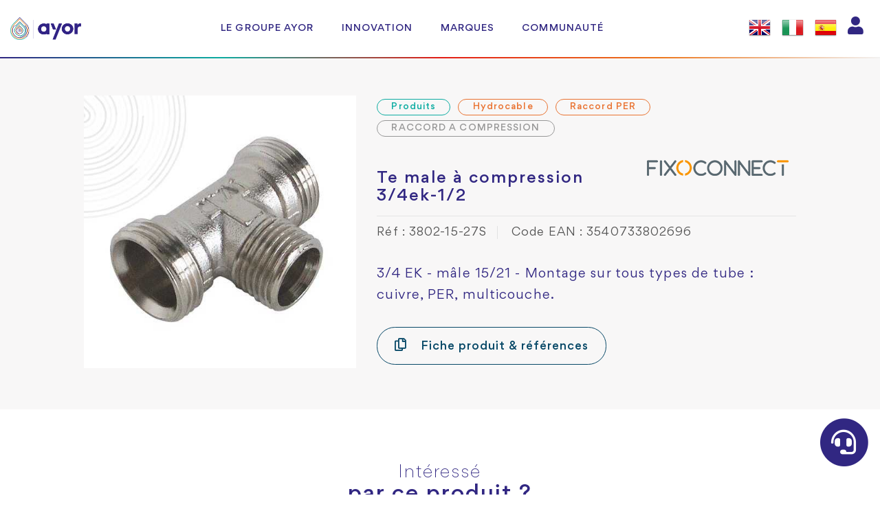

--- FILE ---
content_type: text/html; charset=UTF-8
request_url: https://www.ayor.fr/hydrocable/raccord-per/raccord-a-compression/te-male-a-compression-3-4ek-1-2-13283.html
body_size: 4922
content:
<!doctype html>
<html lang="fr">
    <head>
        <!-- Required meta tags -->
        <meta charset="utf-8">
        <meta name="viewport" content="width=device-width, initial-scale=1, shrink-to-fit=no">
        <meta name="google-site-verification" content="YV8U66a9q3ZtBSBw77i-wjfRNdwU_Q09xraDrNlOg0o" />
        <meta http-equiv="content-language" content="fr" />
        <script type="application/ld+json">
            {
            "@context": "https://schema.org",
            "@type": "Organization",
            "address": {
            "@type": "PostalAddress",
            "addressLocality": " Paris, France",
            "postalCode": "F-75008",
            "streetAddress": "11 rue de Téhéran"
            },
            "email": "contact@ayor.fr",
            "name": "Groupe AYOR",
            "telephone": "+33553026970"
            }
        </script>
        
                            <!-- Google Tag Manager -->
            <script>(function (w, d, s, l, i) {
                    w[l] = w[l] || [];
                    w[l].push({'gtm.start':
                                new Date().getTime(), event: 'gtm.js'});
                    var f = d.getElementsByTagName(s)[0],
                            j = d.createElement(s), dl = l != 'dataLayer' ? '&l=' + l : '';
                    j.async = true;
                    j.src =
                            'https://www.googletagmanager.com/gtm.js?id=' + i + dl;
                    f.parentNode.insertBefore(j, f);
                })(window, document, 'script', 'dataLayer', 'GTM-M6DWJHW');</script>
            <!-- End Google Tag Manager -->
                <link rel="icon" type="image/png" href="/img/favicon.png" />
                    <link rel="canonical" href="https://www.ayor.fr/hydrocable/raccord-per/raccord-a-compression/te-male-a-compression-3-4ek-1-2-13283.html" />
                <link rel="stylesheet" href="https://use.fontawesome.com/releases/v5.1.0/css/all.css" integrity="sha384-lKuwvrZot6UHsBSfcMvOkWwlCMgc0TaWr+30HWe3a4ltaBwTZhyTEggF5tJv8tbt" crossorigin="anonymous">
        <link href="https://cdnjs.cloudflare.com/ajax/libs/select2/4.0.6-rc.0/css/select2.min.css" rel="stylesheet" />
        <link rel="stylesheet" href="/build/app.css">
        
                <title>Te male à compression 3/4ek-1/2 - Hydrocable - FixoConnect - Ayor</title>
        <meta name="description" content="3/4 EK - mâle 15/21 - Montage sur tous types de tube : cuivre, PER, multicouche."/>    </head>
    <body class="product-show ">
                    <!-- Google Tag Manager (noscript) -->
            <noscript><iframe src="https://www.googletagmanager.com/ns.html?id=GTM-M6DWJHW" height="0" width="0" style="display:none;visibility:hidden"></iframe></noscript>
            <!-- End Google Tag Manager (noscript) -->
                


        <header class="fixed-top">
    <div class="container-fluid">
        <div class="row">
            <div class="col-md-12">
                <nav class="navbar navbar-light navbar-expand-lg">
                    <button class="navbar-toggler" type="button" data-toggle="collapse" data-target="#navbar-content" aria-controls="navbar-content" aria-expanded="false" aria-label="Toggle navigation">
                        <span class="navbar-toggler-icon"></span>
                    </button>
                    <a class="nav-link nav-search d-lg-none" href=""><i class="fas fa-search"></i></a>
                    <div class="collapse navbar-collapse" id="navbar-content">
                        <ul class="navbar-nav">
                            <li class="nav-item">
                                <a class="navbar-brand" href="/"><img class="img-fluid header-logo" src="/img/logo-ayor.png" alt="AYOR"></a>
                            </li>
                        </ul>
                        <ul class="navbar-nav navbar-nav-menu justify-content-center">
                            <li class="nav-item">
                                <a class="nav-link" href="/le-groupe-ayor.html">Le groupe AYOR</a>
                            </li>
                            <li class="nav-item">
                                <a class="nav-link" href="/innovation.html">Innovation</a>
                            </li>
                                                        <li class="nav-item">
                                <a class="nav-link" href="/actualite/vos-besoins-ont-change-nos-marques-evoluent">Marques</a>
                            </li>
                                                        <li class="nav-item">
                                <a class="nav-link" href="/communaute.html">Communauté</a>
                            </li>
                                                                                                                </ul>
                        <ul class="navbar-nav ml-auto navbar-lang">
                                                            <li class="nav-item">
                                    <a class="nav-link" href="/en/"><img src="/img/locale/en.png" alt="English" ></a>
                                </li>
                                <li class="nav-item">
                                    <a class="nav-link" href="/it/"><img src="/img/locale/it.png" alt="Italiano" ></a>
                                </li>
                                <li class="nav-item">
                                    <a class="nav-link" href="/es/"><img src="/img/locale/es.png" alt="Español" ></a>
                                </li>
                                                                                        <li class="nav-item">
                                                                            <a href="/login" class="nav-link" title="Se connecter"><i class="fas fa-user fa-2x"></i></i></a>
                                                                    </li>
                                                    </ul>
                    </div>
                </nav>
                <div class="row product-search" style="display: none;">
                    <div class="col-md-12">
                        <form action="/produits">
                            <div class="typeahead__container">
                                <div class="typeahead__field input-group">
                                    <div class="typeahead__button input-group-prepend">
                                        <button title="Rechercher" class="btn btn-search" type="submit"><i class="typeahead__search-icon fas fa-search"></i></button>
                                    </div>
                                    <input class="js-typeahead form-control" name="q" type="search" autocomplete="off" placeholder="Recherche..." value="">
                                </div>
                            </div>
                            <div class="more-results text-center" style="display: none;">
                                <button class="btn btn-primary" type="submit">Voir + de résultats</button>
                            </div>
                        </form>
                    </div>
                </div>
            </div>
        </div>
    </div>
</header>

            <div class="container-fluid">
        <div class="row bg-light-grey product-main">
            <div class="col-md-4 offset-md-1">
                <div class="zoom-wrapper">
                    <a class="zoom">
                        <img class="img-fluid d-block m-auto" src="/upload/images/products/3802-15-27S/3802-15-27S-thumb.jpg" alt="Te male à compression 3/4ek-1/2" >
                                            </a>
                </div>
            </div>
            <div class="col-md-6">
                <ul class="list-inline family-tree">
                    <li class="list-inline-item">
                        <a href="/produits" class="badge">Produits</a>
                    </li>
                                            <li class="list-inline-item">
                            <a href="/produits/hydrocable" class="badge" style="color: #e97230; border-color: #e97230;">Hydrocable</a>
                        </li>
                                            <li class="list-inline-item">
                            <a href="/produits/hydrocable/raccord-per" class="badge" style="color: #e97230; border-color: #e97230;">Raccord PER</a>
                        </li>
                                            <li class="list-inline-item">
                            <a href="/produits/hydrocable/raccord-per/raccord-a-compression" class="badge" >RACCORD A COMPRESSION</a>
                        </li>
                                    </ul>
                                    <img class="img-fluid brand-img" src="/upload/images/brands/logo_fixoconnect01.png" alt="FixoConnect" >
                                <h1>Te male à compression 3/4ek-1/2</h1>
                <ul class="list-inline product-more">
                                            <li class="list-inline-item">
                            Réf : 3802-15-27S
                        </li>
                                                                <li class="list-inline-item">
                            Code EAN : 3540733802696
                        </li>
                                    </ul>
                <div class="product-content">
                    3/4 EK - mâle 15/21 - Montage sur tous types de tube : cuivre, PER, multicouche.  
                </div>
                <div class="product-actions">
                                            <a class="btn btn-document" href="https://www.ayor.fr/upload/medias/Large/Document/Fiches Techniques Manuelles/FT_Manuelles_PRO/S_racc-univ.pdf" target="_blank"><i class="far fa-copy"></i> Fiche produit & références</a>
                                    </div>
            </div>
        </div>
                <div class="row product-contact">
            <div class="col-md-8 offset-md-2">
                <h2 class="text-center"><small>Intéressé </small> par ce produit ?</h2>
                <div class="card-deck card-deck-contact">
                    <div class="card">
                        <img class="card-img" src="/img/product/photo_contact.jpg" alt="Nous contacter">
                        <div class="card-img-overlay d-flex flex-column justify-content-center align-items-center">
                            <h3 class="card-title text-center"><small>Nous </small>Contacter</h3>
                            <p class="card-text"><a href="/nous-contacter.html" class="btn btn-secondary btn-contact"><i class="far fa-envelope"></i> Contact</a></p>
                        </div>
                    </div>
                    <div class="card">
                        <img class="card-img" src="/img/product/photo_distrib.jpg" alt="Je suis distributeur">
                        <div class="card-img-overlay d-flex flex-column justify-content-center align-items-center">
                            <h3 class="card-title text-center"><small>Je suis </small>Distributeur</h3>
                            <p class="card-text"><a href="/nous-contacter.html" class="btn btn-secondary btn-contact"><i class="fas fa-box"></i> Commander</a></p>
                        </div>
                    </div>
                </div>
            </div>
        </div>
    </div>

    <script type="application/ld+json">
    {
    "@context": "http://schema.org/",
    "@type": "Product",
        "name": "Te male à compression 3/4ek-1/2",
        "image": [
            "https://www.ayor.fr/upload/images/products/3802-15-27S/3802-15-27S-thumb.jpg"
        ],
        "description": "3/4 EK - mâle 15/21 - Montage sur tous types de tube : cuivre, PER, multicouche. ",
        "url" : "https://www.ayor.fr/hydrocable/raccord-per/raccord-a-compression/te-male-a-compression-3-4ek-1-2-13283.html",
        "productID": "sku:3802-15-27S",
        "gtin13": "3540733802696",
        "sku": "3802-15-27S",
        "brand": {
            "@type": "Thing",
            "name": "Somatherm"
        },
    /*"aggregateRating": {
        "@type": "AggregateRating",
        "ratingValue": "5",
        "reviewCount": "1"
    },
    "review": {
        
    },*/
    "offers": {
        "@type": "Offer",
            "priceCurrency": "EUR",
            "price": "5.48",
            "priceValidUntil" : "2027-02-01",
            "url" : "https://www.ayor.fr/hydrocable/raccord-per/raccord-a-compression/te-male-a-compression-3-4ek-1-2-13283.html",

            "availability": "http://schema.org/InStock",
            "seller": {
                "@type": "Organization",
                "name": "Ayor"
            }
        }
    }
</script>
        <a href="#" class="card-contact-headset" title="Une question ?">
    <span class="fa-stack fa-2x">
        <i class="fas fa-circle fa-stack-2x"></i>
        <i class="fas fa-headset fa-stack-1x"></i>
    </span>
</a>
<div class="card card-contact" style="display: none;">
    <a href="#" class="card-contact-close"><i class="far fa-times-circle"></i></a>
    <div class="card-body card-contact-intro">
        <p class="card-title text-center">Une question ?</p>
        <p class="card-text text-center">Un conseiller est disponible<br> pour vous répondre en direct.</p>
        <ul class="list-unstyled text-center">
            <li><button class="btn btn-card-contact btn-card-contact-phone">Par téléphone</button></li>
            <li><a href="/nous-contacter.html" class="btn btn-card-contact">Par e-mail</a></li>
        </ul>
    </div>
    <div class="card-body card-contact-phone" style="display: none;">
        <p class="card-title text-center">Oui, rappelez-moi !</p>
        <p class="card-text text-center">Du lundi au vendredi, de 07h30 à 17h30 nous vous rappelons !<br>Indiquez votre nom et le N° de téléphone sur lequel vous voulez être rappelé.</p>
        <form name="contact_all_pages" method="post">

<div id="contact_all_pages"><div class="form-group "><label class="required" for="contact_all_pages_type">Je suis</label><select id="contact_all_pages_type" name="contact_all_pages[type]" placeholder="Je suis" class="form-control"><option value="page.contact_all_pages.by_phone.form.iam.values.private">Particulier</option><option value="page.contact_all_pages.by_phone.form.iam.values.installer">Installateur</option><option value="page.contact_all_pages.by_phone.form.iam.values.distributor">Distributeur</option></select></div><div class="form-group "><label for="contact_all_pages_name" class="required">Nom</label><input type="text" id="contact_all_pages_name" name="contact_all_pages[name]" required="required" placeholder="Nom" class="form-control" /></div><div class="form-group "><label for="contact_all_pages_zipcode" class="required">Code Postal</label><input type="tel" id="contact_all_pages_zipcode" name="contact_all_pages[zipcode]" required="required" placeholder="Code Postal" class="form-control" /></div><div class="form-group "><label for="contact_all_pages_phone" class="required">Téléphone</label><input type="tel" id="contact_all_pages_phone" name="contact_all_pages[phone]" required="required" placeholder="Téléphone" class="form-control" /></div><div class="form-group "><label class="required" for="contact_all_pages_callme">Me rappeler</label><select id="contact_all_pages_callme" name="contact_all_pages[callme]" placeholder="Me rappeler" class="form-control"><option value="page.contact_all_pages.by_phone.form.callme.values.soon">Dès que possible</option><option value="page.contact_all_pages.by_phone.form.callme.values.morning1">Entre 07h30 et 10h00</option><option value="page.contact_all_pages.by_phone.form.callme.values.morning2">Entre 10h00 et 12h00</option><option value="page.contact_all_pages.by_phone.form.callme.values.noon">Entre 12h00 et 14h00</option><option value="page.contact_all_pages.by_phone.form.callme.values.afternoon1">Entre 14h00 et 16h00</option><option value="page.contact_all_pages.by_phone.form.callme.values.afternoon2">Entre 16h00 et 17h30</option></select></div><div class="form-group "><label for="contact_all_pages_recaptcha" class="required">Captcha</label><script src="https://www.google.com/recaptcha/api.js?hl=fr" defer async></script><div class="g-recaptcha" data-theme="light" data-size="compact" data-type="image" data-sitekey="6LeQlHIUAAAAAAz239FKxbdAybh12BY39t2ZfcAX"></div><noscript><div style="width: 302px; height: 352px;"><div style="width: 302px; height: 352px; position: relative;"><div style="width: 302px; height: 352px; position: absolute;"><iframe src="https://www.google.com/recaptcha/api/fallback?k=6LeQlHIUAAAAAAz239FKxbdAybh12BY39t2ZfcAX"
                  style="width: 302px; height:352px; border-style: none; overflow: hidden;"
              ></iframe></div><div style="width: 250px; height: 80px; position: absolute; border-style: none; bottom: 21px; left: 25px; margin: 0; padding: 0; right: 25px;"><textarea id="g-recaptcha-response" name="g-recaptcha-response"
                    class="g-recaptcha-response"
                    style="width: 250px; height: 80px; border: 1px solid #c1c1c1; margin: 0; padding: 0; resize: none;"
              ></textarea></div></div></div></noscript></div><input type="hidden" id="contact_all_pages__token" name="contact_all_pages[_token]" value="GNDHntuFN9KP9TklflymzpEbsoqiGMpM31zaqsA0h9Y" /></div>

<div class="text-center">
    <button id="btn-contact" type="submit" class="btn btn-card-contact">Envoyer</button>
</div>

</form>
    </div>
</div>
        <footer>
    <div class="container-fluid">
        <div class="row footer-brands">
            <div class="col-12">
                <div class="row align-items-center justify-content-center" style="padding-top: 30px; padding-bottom: 30px;">
    <div class="col-md-1" style="padding: 30px; text-align: center;">
        <img style="max-width: 75px;" class="img-fluid" src="/img/2026/pronorm-by-ayor_logo.png" alt="Pronorm by Ayor" >
    </div>
    <div class="col-md-1" style="padding: 30px; text-align: center;">
        <img style="max-width: 75px;" class="img-fluid" src="/img/2026/fixo-by-ayor_logo.png" alt="Fixo by Ayor" >
    </div>
    <div class="col-md-1" style="padding: 30px; text-align: center;">
        <img style="max-width: 75px;" class="img-fluid" src="/img/2026/somatherm-by-ayor_logo.png" alt="Somatherm by Ayor" >
    </div>
    <div class="col-md-1" style="padding: 30px; text-align: center;">
        <img style="max-width: 75px;" class="img-fluid" src="/img/2026/somatherm_logo.png" alt="Somatherm" >
    </div>
    <div class="col-md-1" style="padding: 30px; text-align: center;">
        <img style="max-width: 75px;" class="img-fluid" src="/img/2026/merkur-by-ayor_logo.png" alt="Merkur by Ayor" >
    </div>
    <div class="col-md-1" style="padding: 30px; text-align: center;">
        <img style="max-width: 75px;" class="img-fluid" src="/img/2026/rolf-by-ayor_logo.png" alt="Rolf by Ayor" >
    </div>
    <div class="col-md-1" style="padding: 30px; text-align: center;">
        <img style="max-width: 75px;" class="img-fluid" src="/img/2026/elmer-by-ayor_logo.png" alt="Elmer by Ayor" >
    </div>
    <div class="col-md-1" style="padding: 30px; text-align: center;">
        <img style="max-width: 75px;" class="img-fluid" src="/img/2026/ondee-ayor_logo.png" alt="Ondée" >
    </div>
</div>
            </div>
        </div>
        <div class="row bg-grey">
                        <div class="col-md-4">
                <h2>A propos d'AYOR</h2>
                    <ul>
	<li><a href="/le-groupe-ayor.html">Le groupe AYOR</a></li>
	<li><a href="/carriere.html">Votre carri&egrave;re&nbsp;chez AYOR</a></li>
<li><a href="https://www.ayor.fr/upload/documents/communication/Rapport_Ayor_RSE_2024.pdf">Rapport RSE 2024</a></li>
</ul>

            </div>
            <div class="col-md-4">
                <h2>Distributeurs</h2>
                    <ul>
	<li><a href="/nous-contacter.html">Contactez-nous</a></li>
</ul>

<ul>
	<li><a href="/upload/documents/catalogue/Brochure_Sanitaire.pdf">Brochure Sanitaire</a></li>
</ul>
<ul>
	<li><a href="/upload/documents/catalogue/Catalogue_AYOR.pdf">Catalogue AYOR</a></li>
</ul>

            </div>
            <div class="col-md-4">
                <h2>Aide</h2>
                    <ul>
	<li><a href="/nous-contacter.html">Nous contacter</a></li>
	<li><a href="https://www.ayor.fr/ayor-bathroom/sav" target="_blank">SAV Ayor Bathroom</a></li>
</ul>

            </div>
        </div>
        <div class="row align-items-center bg-light-grey footer-last">
            <div class="col-md-4">
                <img class="img-fluid footer-logo" src="/img/logo-ayor.png" alt="Ayor" > 2018 AYOR
            </div>
            <div class="col-md-4 text-center">
                <a href="/mentions-legales.html">Mentions légales</a>            </div>
            <div class="col-md-4 text-right">
                <ul class="list-inline">
                    <li class="list-inline-item"><a href="https://www.facebook.com/groupeayor/" target="_blank"><img class="img-fluid" src="/img/facebook.png" alt="Facebook" ></a></li>
                    <li class="list-inline-item"><a href="https://www.linkedin.com/company/groupeayor/" target="_blank"><img class="img-fluid" src="/img/linkedin.png" alt="Pinterest" ></a></li>
                                    </ul>
            </div>
        </div>
    </div>
</footer>
        <script src="/build/app.js"></script>
        
            </body>
</html>

--- FILE ---
content_type: text/html; charset=utf-8
request_url: https://www.google.com/recaptcha/api2/anchor?ar=1&k=6LeQlHIUAAAAAAz239FKxbdAybh12BY39t2ZfcAX&co=aHR0cHM6Ly93d3cuYXlvci5mcjo0NDM.&hl=fr&type=image&v=N67nZn4AqZkNcbeMu4prBgzg&theme=light&size=compact&anchor-ms=20000&execute-ms=30000&cb=wk5x6zgo1fvs
body_size: 49801
content:
<!DOCTYPE HTML><html dir="ltr" lang="fr"><head><meta http-equiv="Content-Type" content="text/html; charset=UTF-8">
<meta http-equiv="X-UA-Compatible" content="IE=edge">
<title>reCAPTCHA</title>
<style type="text/css">
/* cyrillic-ext */
@font-face {
  font-family: 'Roboto';
  font-style: normal;
  font-weight: 400;
  font-stretch: 100%;
  src: url(//fonts.gstatic.com/s/roboto/v48/KFO7CnqEu92Fr1ME7kSn66aGLdTylUAMa3GUBHMdazTgWw.woff2) format('woff2');
  unicode-range: U+0460-052F, U+1C80-1C8A, U+20B4, U+2DE0-2DFF, U+A640-A69F, U+FE2E-FE2F;
}
/* cyrillic */
@font-face {
  font-family: 'Roboto';
  font-style: normal;
  font-weight: 400;
  font-stretch: 100%;
  src: url(//fonts.gstatic.com/s/roboto/v48/KFO7CnqEu92Fr1ME7kSn66aGLdTylUAMa3iUBHMdazTgWw.woff2) format('woff2');
  unicode-range: U+0301, U+0400-045F, U+0490-0491, U+04B0-04B1, U+2116;
}
/* greek-ext */
@font-face {
  font-family: 'Roboto';
  font-style: normal;
  font-weight: 400;
  font-stretch: 100%;
  src: url(//fonts.gstatic.com/s/roboto/v48/KFO7CnqEu92Fr1ME7kSn66aGLdTylUAMa3CUBHMdazTgWw.woff2) format('woff2');
  unicode-range: U+1F00-1FFF;
}
/* greek */
@font-face {
  font-family: 'Roboto';
  font-style: normal;
  font-weight: 400;
  font-stretch: 100%;
  src: url(//fonts.gstatic.com/s/roboto/v48/KFO7CnqEu92Fr1ME7kSn66aGLdTylUAMa3-UBHMdazTgWw.woff2) format('woff2');
  unicode-range: U+0370-0377, U+037A-037F, U+0384-038A, U+038C, U+038E-03A1, U+03A3-03FF;
}
/* math */
@font-face {
  font-family: 'Roboto';
  font-style: normal;
  font-weight: 400;
  font-stretch: 100%;
  src: url(//fonts.gstatic.com/s/roboto/v48/KFO7CnqEu92Fr1ME7kSn66aGLdTylUAMawCUBHMdazTgWw.woff2) format('woff2');
  unicode-range: U+0302-0303, U+0305, U+0307-0308, U+0310, U+0312, U+0315, U+031A, U+0326-0327, U+032C, U+032F-0330, U+0332-0333, U+0338, U+033A, U+0346, U+034D, U+0391-03A1, U+03A3-03A9, U+03B1-03C9, U+03D1, U+03D5-03D6, U+03F0-03F1, U+03F4-03F5, U+2016-2017, U+2034-2038, U+203C, U+2040, U+2043, U+2047, U+2050, U+2057, U+205F, U+2070-2071, U+2074-208E, U+2090-209C, U+20D0-20DC, U+20E1, U+20E5-20EF, U+2100-2112, U+2114-2115, U+2117-2121, U+2123-214F, U+2190, U+2192, U+2194-21AE, U+21B0-21E5, U+21F1-21F2, U+21F4-2211, U+2213-2214, U+2216-22FF, U+2308-230B, U+2310, U+2319, U+231C-2321, U+2336-237A, U+237C, U+2395, U+239B-23B7, U+23D0, U+23DC-23E1, U+2474-2475, U+25AF, U+25B3, U+25B7, U+25BD, U+25C1, U+25CA, U+25CC, U+25FB, U+266D-266F, U+27C0-27FF, U+2900-2AFF, U+2B0E-2B11, U+2B30-2B4C, U+2BFE, U+3030, U+FF5B, U+FF5D, U+1D400-1D7FF, U+1EE00-1EEFF;
}
/* symbols */
@font-face {
  font-family: 'Roboto';
  font-style: normal;
  font-weight: 400;
  font-stretch: 100%;
  src: url(//fonts.gstatic.com/s/roboto/v48/KFO7CnqEu92Fr1ME7kSn66aGLdTylUAMaxKUBHMdazTgWw.woff2) format('woff2');
  unicode-range: U+0001-000C, U+000E-001F, U+007F-009F, U+20DD-20E0, U+20E2-20E4, U+2150-218F, U+2190, U+2192, U+2194-2199, U+21AF, U+21E6-21F0, U+21F3, U+2218-2219, U+2299, U+22C4-22C6, U+2300-243F, U+2440-244A, U+2460-24FF, U+25A0-27BF, U+2800-28FF, U+2921-2922, U+2981, U+29BF, U+29EB, U+2B00-2BFF, U+4DC0-4DFF, U+FFF9-FFFB, U+10140-1018E, U+10190-1019C, U+101A0, U+101D0-101FD, U+102E0-102FB, U+10E60-10E7E, U+1D2C0-1D2D3, U+1D2E0-1D37F, U+1F000-1F0FF, U+1F100-1F1AD, U+1F1E6-1F1FF, U+1F30D-1F30F, U+1F315, U+1F31C, U+1F31E, U+1F320-1F32C, U+1F336, U+1F378, U+1F37D, U+1F382, U+1F393-1F39F, U+1F3A7-1F3A8, U+1F3AC-1F3AF, U+1F3C2, U+1F3C4-1F3C6, U+1F3CA-1F3CE, U+1F3D4-1F3E0, U+1F3ED, U+1F3F1-1F3F3, U+1F3F5-1F3F7, U+1F408, U+1F415, U+1F41F, U+1F426, U+1F43F, U+1F441-1F442, U+1F444, U+1F446-1F449, U+1F44C-1F44E, U+1F453, U+1F46A, U+1F47D, U+1F4A3, U+1F4B0, U+1F4B3, U+1F4B9, U+1F4BB, U+1F4BF, U+1F4C8-1F4CB, U+1F4D6, U+1F4DA, U+1F4DF, U+1F4E3-1F4E6, U+1F4EA-1F4ED, U+1F4F7, U+1F4F9-1F4FB, U+1F4FD-1F4FE, U+1F503, U+1F507-1F50B, U+1F50D, U+1F512-1F513, U+1F53E-1F54A, U+1F54F-1F5FA, U+1F610, U+1F650-1F67F, U+1F687, U+1F68D, U+1F691, U+1F694, U+1F698, U+1F6AD, U+1F6B2, U+1F6B9-1F6BA, U+1F6BC, U+1F6C6-1F6CF, U+1F6D3-1F6D7, U+1F6E0-1F6EA, U+1F6F0-1F6F3, U+1F6F7-1F6FC, U+1F700-1F7FF, U+1F800-1F80B, U+1F810-1F847, U+1F850-1F859, U+1F860-1F887, U+1F890-1F8AD, U+1F8B0-1F8BB, U+1F8C0-1F8C1, U+1F900-1F90B, U+1F93B, U+1F946, U+1F984, U+1F996, U+1F9E9, U+1FA00-1FA6F, U+1FA70-1FA7C, U+1FA80-1FA89, U+1FA8F-1FAC6, U+1FACE-1FADC, U+1FADF-1FAE9, U+1FAF0-1FAF8, U+1FB00-1FBFF;
}
/* vietnamese */
@font-face {
  font-family: 'Roboto';
  font-style: normal;
  font-weight: 400;
  font-stretch: 100%;
  src: url(//fonts.gstatic.com/s/roboto/v48/KFO7CnqEu92Fr1ME7kSn66aGLdTylUAMa3OUBHMdazTgWw.woff2) format('woff2');
  unicode-range: U+0102-0103, U+0110-0111, U+0128-0129, U+0168-0169, U+01A0-01A1, U+01AF-01B0, U+0300-0301, U+0303-0304, U+0308-0309, U+0323, U+0329, U+1EA0-1EF9, U+20AB;
}
/* latin-ext */
@font-face {
  font-family: 'Roboto';
  font-style: normal;
  font-weight: 400;
  font-stretch: 100%;
  src: url(//fonts.gstatic.com/s/roboto/v48/KFO7CnqEu92Fr1ME7kSn66aGLdTylUAMa3KUBHMdazTgWw.woff2) format('woff2');
  unicode-range: U+0100-02BA, U+02BD-02C5, U+02C7-02CC, U+02CE-02D7, U+02DD-02FF, U+0304, U+0308, U+0329, U+1D00-1DBF, U+1E00-1E9F, U+1EF2-1EFF, U+2020, U+20A0-20AB, U+20AD-20C0, U+2113, U+2C60-2C7F, U+A720-A7FF;
}
/* latin */
@font-face {
  font-family: 'Roboto';
  font-style: normal;
  font-weight: 400;
  font-stretch: 100%;
  src: url(//fonts.gstatic.com/s/roboto/v48/KFO7CnqEu92Fr1ME7kSn66aGLdTylUAMa3yUBHMdazQ.woff2) format('woff2');
  unicode-range: U+0000-00FF, U+0131, U+0152-0153, U+02BB-02BC, U+02C6, U+02DA, U+02DC, U+0304, U+0308, U+0329, U+2000-206F, U+20AC, U+2122, U+2191, U+2193, U+2212, U+2215, U+FEFF, U+FFFD;
}
/* cyrillic-ext */
@font-face {
  font-family: 'Roboto';
  font-style: normal;
  font-weight: 500;
  font-stretch: 100%;
  src: url(//fonts.gstatic.com/s/roboto/v48/KFO7CnqEu92Fr1ME7kSn66aGLdTylUAMa3GUBHMdazTgWw.woff2) format('woff2');
  unicode-range: U+0460-052F, U+1C80-1C8A, U+20B4, U+2DE0-2DFF, U+A640-A69F, U+FE2E-FE2F;
}
/* cyrillic */
@font-face {
  font-family: 'Roboto';
  font-style: normal;
  font-weight: 500;
  font-stretch: 100%;
  src: url(//fonts.gstatic.com/s/roboto/v48/KFO7CnqEu92Fr1ME7kSn66aGLdTylUAMa3iUBHMdazTgWw.woff2) format('woff2');
  unicode-range: U+0301, U+0400-045F, U+0490-0491, U+04B0-04B1, U+2116;
}
/* greek-ext */
@font-face {
  font-family: 'Roboto';
  font-style: normal;
  font-weight: 500;
  font-stretch: 100%;
  src: url(//fonts.gstatic.com/s/roboto/v48/KFO7CnqEu92Fr1ME7kSn66aGLdTylUAMa3CUBHMdazTgWw.woff2) format('woff2');
  unicode-range: U+1F00-1FFF;
}
/* greek */
@font-face {
  font-family: 'Roboto';
  font-style: normal;
  font-weight: 500;
  font-stretch: 100%;
  src: url(//fonts.gstatic.com/s/roboto/v48/KFO7CnqEu92Fr1ME7kSn66aGLdTylUAMa3-UBHMdazTgWw.woff2) format('woff2');
  unicode-range: U+0370-0377, U+037A-037F, U+0384-038A, U+038C, U+038E-03A1, U+03A3-03FF;
}
/* math */
@font-face {
  font-family: 'Roboto';
  font-style: normal;
  font-weight: 500;
  font-stretch: 100%;
  src: url(//fonts.gstatic.com/s/roboto/v48/KFO7CnqEu92Fr1ME7kSn66aGLdTylUAMawCUBHMdazTgWw.woff2) format('woff2');
  unicode-range: U+0302-0303, U+0305, U+0307-0308, U+0310, U+0312, U+0315, U+031A, U+0326-0327, U+032C, U+032F-0330, U+0332-0333, U+0338, U+033A, U+0346, U+034D, U+0391-03A1, U+03A3-03A9, U+03B1-03C9, U+03D1, U+03D5-03D6, U+03F0-03F1, U+03F4-03F5, U+2016-2017, U+2034-2038, U+203C, U+2040, U+2043, U+2047, U+2050, U+2057, U+205F, U+2070-2071, U+2074-208E, U+2090-209C, U+20D0-20DC, U+20E1, U+20E5-20EF, U+2100-2112, U+2114-2115, U+2117-2121, U+2123-214F, U+2190, U+2192, U+2194-21AE, U+21B0-21E5, U+21F1-21F2, U+21F4-2211, U+2213-2214, U+2216-22FF, U+2308-230B, U+2310, U+2319, U+231C-2321, U+2336-237A, U+237C, U+2395, U+239B-23B7, U+23D0, U+23DC-23E1, U+2474-2475, U+25AF, U+25B3, U+25B7, U+25BD, U+25C1, U+25CA, U+25CC, U+25FB, U+266D-266F, U+27C0-27FF, U+2900-2AFF, U+2B0E-2B11, U+2B30-2B4C, U+2BFE, U+3030, U+FF5B, U+FF5D, U+1D400-1D7FF, U+1EE00-1EEFF;
}
/* symbols */
@font-face {
  font-family: 'Roboto';
  font-style: normal;
  font-weight: 500;
  font-stretch: 100%;
  src: url(//fonts.gstatic.com/s/roboto/v48/KFO7CnqEu92Fr1ME7kSn66aGLdTylUAMaxKUBHMdazTgWw.woff2) format('woff2');
  unicode-range: U+0001-000C, U+000E-001F, U+007F-009F, U+20DD-20E0, U+20E2-20E4, U+2150-218F, U+2190, U+2192, U+2194-2199, U+21AF, U+21E6-21F0, U+21F3, U+2218-2219, U+2299, U+22C4-22C6, U+2300-243F, U+2440-244A, U+2460-24FF, U+25A0-27BF, U+2800-28FF, U+2921-2922, U+2981, U+29BF, U+29EB, U+2B00-2BFF, U+4DC0-4DFF, U+FFF9-FFFB, U+10140-1018E, U+10190-1019C, U+101A0, U+101D0-101FD, U+102E0-102FB, U+10E60-10E7E, U+1D2C0-1D2D3, U+1D2E0-1D37F, U+1F000-1F0FF, U+1F100-1F1AD, U+1F1E6-1F1FF, U+1F30D-1F30F, U+1F315, U+1F31C, U+1F31E, U+1F320-1F32C, U+1F336, U+1F378, U+1F37D, U+1F382, U+1F393-1F39F, U+1F3A7-1F3A8, U+1F3AC-1F3AF, U+1F3C2, U+1F3C4-1F3C6, U+1F3CA-1F3CE, U+1F3D4-1F3E0, U+1F3ED, U+1F3F1-1F3F3, U+1F3F5-1F3F7, U+1F408, U+1F415, U+1F41F, U+1F426, U+1F43F, U+1F441-1F442, U+1F444, U+1F446-1F449, U+1F44C-1F44E, U+1F453, U+1F46A, U+1F47D, U+1F4A3, U+1F4B0, U+1F4B3, U+1F4B9, U+1F4BB, U+1F4BF, U+1F4C8-1F4CB, U+1F4D6, U+1F4DA, U+1F4DF, U+1F4E3-1F4E6, U+1F4EA-1F4ED, U+1F4F7, U+1F4F9-1F4FB, U+1F4FD-1F4FE, U+1F503, U+1F507-1F50B, U+1F50D, U+1F512-1F513, U+1F53E-1F54A, U+1F54F-1F5FA, U+1F610, U+1F650-1F67F, U+1F687, U+1F68D, U+1F691, U+1F694, U+1F698, U+1F6AD, U+1F6B2, U+1F6B9-1F6BA, U+1F6BC, U+1F6C6-1F6CF, U+1F6D3-1F6D7, U+1F6E0-1F6EA, U+1F6F0-1F6F3, U+1F6F7-1F6FC, U+1F700-1F7FF, U+1F800-1F80B, U+1F810-1F847, U+1F850-1F859, U+1F860-1F887, U+1F890-1F8AD, U+1F8B0-1F8BB, U+1F8C0-1F8C1, U+1F900-1F90B, U+1F93B, U+1F946, U+1F984, U+1F996, U+1F9E9, U+1FA00-1FA6F, U+1FA70-1FA7C, U+1FA80-1FA89, U+1FA8F-1FAC6, U+1FACE-1FADC, U+1FADF-1FAE9, U+1FAF0-1FAF8, U+1FB00-1FBFF;
}
/* vietnamese */
@font-face {
  font-family: 'Roboto';
  font-style: normal;
  font-weight: 500;
  font-stretch: 100%;
  src: url(//fonts.gstatic.com/s/roboto/v48/KFO7CnqEu92Fr1ME7kSn66aGLdTylUAMa3OUBHMdazTgWw.woff2) format('woff2');
  unicode-range: U+0102-0103, U+0110-0111, U+0128-0129, U+0168-0169, U+01A0-01A1, U+01AF-01B0, U+0300-0301, U+0303-0304, U+0308-0309, U+0323, U+0329, U+1EA0-1EF9, U+20AB;
}
/* latin-ext */
@font-face {
  font-family: 'Roboto';
  font-style: normal;
  font-weight: 500;
  font-stretch: 100%;
  src: url(//fonts.gstatic.com/s/roboto/v48/KFO7CnqEu92Fr1ME7kSn66aGLdTylUAMa3KUBHMdazTgWw.woff2) format('woff2');
  unicode-range: U+0100-02BA, U+02BD-02C5, U+02C7-02CC, U+02CE-02D7, U+02DD-02FF, U+0304, U+0308, U+0329, U+1D00-1DBF, U+1E00-1E9F, U+1EF2-1EFF, U+2020, U+20A0-20AB, U+20AD-20C0, U+2113, U+2C60-2C7F, U+A720-A7FF;
}
/* latin */
@font-face {
  font-family: 'Roboto';
  font-style: normal;
  font-weight: 500;
  font-stretch: 100%;
  src: url(//fonts.gstatic.com/s/roboto/v48/KFO7CnqEu92Fr1ME7kSn66aGLdTylUAMa3yUBHMdazQ.woff2) format('woff2');
  unicode-range: U+0000-00FF, U+0131, U+0152-0153, U+02BB-02BC, U+02C6, U+02DA, U+02DC, U+0304, U+0308, U+0329, U+2000-206F, U+20AC, U+2122, U+2191, U+2193, U+2212, U+2215, U+FEFF, U+FFFD;
}
/* cyrillic-ext */
@font-face {
  font-family: 'Roboto';
  font-style: normal;
  font-weight: 900;
  font-stretch: 100%;
  src: url(//fonts.gstatic.com/s/roboto/v48/KFO7CnqEu92Fr1ME7kSn66aGLdTylUAMa3GUBHMdazTgWw.woff2) format('woff2');
  unicode-range: U+0460-052F, U+1C80-1C8A, U+20B4, U+2DE0-2DFF, U+A640-A69F, U+FE2E-FE2F;
}
/* cyrillic */
@font-face {
  font-family: 'Roboto';
  font-style: normal;
  font-weight: 900;
  font-stretch: 100%;
  src: url(//fonts.gstatic.com/s/roboto/v48/KFO7CnqEu92Fr1ME7kSn66aGLdTylUAMa3iUBHMdazTgWw.woff2) format('woff2');
  unicode-range: U+0301, U+0400-045F, U+0490-0491, U+04B0-04B1, U+2116;
}
/* greek-ext */
@font-face {
  font-family: 'Roboto';
  font-style: normal;
  font-weight: 900;
  font-stretch: 100%;
  src: url(//fonts.gstatic.com/s/roboto/v48/KFO7CnqEu92Fr1ME7kSn66aGLdTylUAMa3CUBHMdazTgWw.woff2) format('woff2');
  unicode-range: U+1F00-1FFF;
}
/* greek */
@font-face {
  font-family: 'Roboto';
  font-style: normal;
  font-weight: 900;
  font-stretch: 100%;
  src: url(//fonts.gstatic.com/s/roboto/v48/KFO7CnqEu92Fr1ME7kSn66aGLdTylUAMa3-UBHMdazTgWw.woff2) format('woff2');
  unicode-range: U+0370-0377, U+037A-037F, U+0384-038A, U+038C, U+038E-03A1, U+03A3-03FF;
}
/* math */
@font-face {
  font-family: 'Roboto';
  font-style: normal;
  font-weight: 900;
  font-stretch: 100%;
  src: url(//fonts.gstatic.com/s/roboto/v48/KFO7CnqEu92Fr1ME7kSn66aGLdTylUAMawCUBHMdazTgWw.woff2) format('woff2');
  unicode-range: U+0302-0303, U+0305, U+0307-0308, U+0310, U+0312, U+0315, U+031A, U+0326-0327, U+032C, U+032F-0330, U+0332-0333, U+0338, U+033A, U+0346, U+034D, U+0391-03A1, U+03A3-03A9, U+03B1-03C9, U+03D1, U+03D5-03D6, U+03F0-03F1, U+03F4-03F5, U+2016-2017, U+2034-2038, U+203C, U+2040, U+2043, U+2047, U+2050, U+2057, U+205F, U+2070-2071, U+2074-208E, U+2090-209C, U+20D0-20DC, U+20E1, U+20E5-20EF, U+2100-2112, U+2114-2115, U+2117-2121, U+2123-214F, U+2190, U+2192, U+2194-21AE, U+21B0-21E5, U+21F1-21F2, U+21F4-2211, U+2213-2214, U+2216-22FF, U+2308-230B, U+2310, U+2319, U+231C-2321, U+2336-237A, U+237C, U+2395, U+239B-23B7, U+23D0, U+23DC-23E1, U+2474-2475, U+25AF, U+25B3, U+25B7, U+25BD, U+25C1, U+25CA, U+25CC, U+25FB, U+266D-266F, U+27C0-27FF, U+2900-2AFF, U+2B0E-2B11, U+2B30-2B4C, U+2BFE, U+3030, U+FF5B, U+FF5D, U+1D400-1D7FF, U+1EE00-1EEFF;
}
/* symbols */
@font-face {
  font-family: 'Roboto';
  font-style: normal;
  font-weight: 900;
  font-stretch: 100%;
  src: url(//fonts.gstatic.com/s/roboto/v48/KFO7CnqEu92Fr1ME7kSn66aGLdTylUAMaxKUBHMdazTgWw.woff2) format('woff2');
  unicode-range: U+0001-000C, U+000E-001F, U+007F-009F, U+20DD-20E0, U+20E2-20E4, U+2150-218F, U+2190, U+2192, U+2194-2199, U+21AF, U+21E6-21F0, U+21F3, U+2218-2219, U+2299, U+22C4-22C6, U+2300-243F, U+2440-244A, U+2460-24FF, U+25A0-27BF, U+2800-28FF, U+2921-2922, U+2981, U+29BF, U+29EB, U+2B00-2BFF, U+4DC0-4DFF, U+FFF9-FFFB, U+10140-1018E, U+10190-1019C, U+101A0, U+101D0-101FD, U+102E0-102FB, U+10E60-10E7E, U+1D2C0-1D2D3, U+1D2E0-1D37F, U+1F000-1F0FF, U+1F100-1F1AD, U+1F1E6-1F1FF, U+1F30D-1F30F, U+1F315, U+1F31C, U+1F31E, U+1F320-1F32C, U+1F336, U+1F378, U+1F37D, U+1F382, U+1F393-1F39F, U+1F3A7-1F3A8, U+1F3AC-1F3AF, U+1F3C2, U+1F3C4-1F3C6, U+1F3CA-1F3CE, U+1F3D4-1F3E0, U+1F3ED, U+1F3F1-1F3F3, U+1F3F5-1F3F7, U+1F408, U+1F415, U+1F41F, U+1F426, U+1F43F, U+1F441-1F442, U+1F444, U+1F446-1F449, U+1F44C-1F44E, U+1F453, U+1F46A, U+1F47D, U+1F4A3, U+1F4B0, U+1F4B3, U+1F4B9, U+1F4BB, U+1F4BF, U+1F4C8-1F4CB, U+1F4D6, U+1F4DA, U+1F4DF, U+1F4E3-1F4E6, U+1F4EA-1F4ED, U+1F4F7, U+1F4F9-1F4FB, U+1F4FD-1F4FE, U+1F503, U+1F507-1F50B, U+1F50D, U+1F512-1F513, U+1F53E-1F54A, U+1F54F-1F5FA, U+1F610, U+1F650-1F67F, U+1F687, U+1F68D, U+1F691, U+1F694, U+1F698, U+1F6AD, U+1F6B2, U+1F6B9-1F6BA, U+1F6BC, U+1F6C6-1F6CF, U+1F6D3-1F6D7, U+1F6E0-1F6EA, U+1F6F0-1F6F3, U+1F6F7-1F6FC, U+1F700-1F7FF, U+1F800-1F80B, U+1F810-1F847, U+1F850-1F859, U+1F860-1F887, U+1F890-1F8AD, U+1F8B0-1F8BB, U+1F8C0-1F8C1, U+1F900-1F90B, U+1F93B, U+1F946, U+1F984, U+1F996, U+1F9E9, U+1FA00-1FA6F, U+1FA70-1FA7C, U+1FA80-1FA89, U+1FA8F-1FAC6, U+1FACE-1FADC, U+1FADF-1FAE9, U+1FAF0-1FAF8, U+1FB00-1FBFF;
}
/* vietnamese */
@font-face {
  font-family: 'Roboto';
  font-style: normal;
  font-weight: 900;
  font-stretch: 100%;
  src: url(//fonts.gstatic.com/s/roboto/v48/KFO7CnqEu92Fr1ME7kSn66aGLdTylUAMa3OUBHMdazTgWw.woff2) format('woff2');
  unicode-range: U+0102-0103, U+0110-0111, U+0128-0129, U+0168-0169, U+01A0-01A1, U+01AF-01B0, U+0300-0301, U+0303-0304, U+0308-0309, U+0323, U+0329, U+1EA0-1EF9, U+20AB;
}
/* latin-ext */
@font-face {
  font-family: 'Roboto';
  font-style: normal;
  font-weight: 900;
  font-stretch: 100%;
  src: url(//fonts.gstatic.com/s/roboto/v48/KFO7CnqEu92Fr1ME7kSn66aGLdTylUAMa3KUBHMdazTgWw.woff2) format('woff2');
  unicode-range: U+0100-02BA, U+02BD-02C5, U+02C7-02CC, U+02CE-02D7, U+02DD-02FF, U+0304, U+0308, U+0329, U+1D00-1DBF, U+1E00-1E9F, U+1EF2-1EFF, U+2020, U+20A0-20AB, U+20AD-20C0, U+2113, U+2C60-2C7F, U+A720-A7FF;
}
/* latin */
@font-face {
  font-family: 'Roboto';
  font-style: normal;
  font-weight: 900;
  font-stretch: 100%;
  src: url(//fonts.gstatic.com/s/roboto/v48/KFO7CnqEu92Fr1ME7kSn66aGLdTylUAMa3yUBHMdazQ.woff2) format('woff2');
  unicode-range: U+0000-00FF, U+0131, U+0152-0153, U+02BB-02BC, U+02C6, U+02DA, U+02DC, U+0304, U+0308, U+0329, U+2000-206F, U+20AC, U+2122, U+2191, U+2193, U+2212, U+2215, U+FEFF, U+FFFD;
}

</style>
<link rel="stylesheet" type="text/css" href="https://www.gstatic.com/recaptcha/releases/N67nZn4AqZkNcbeMu4prBgzg/styles__ltr.css">
<script nonce="mYHsAPyDxFASQfpM7GE74Q" type="text/javascript">window['__recaptcha_api'] = 'https://www.google.com/recaptcha/api2/';</script>
<script type="text/javascript" src="https://www.gstatic.com/recaptcha/releases/N67nZn4AqZkNcbeMu4prBgzg/recaptcha__fr.js" nonce="mYHsAPyDxFASQfpM7GE74Q">
      
    </script></head>
<body><div id="rc-anchor-alert" class="rc-anchor-alert"></div>
<input type="hidden" id="recaptcha-token" value="[base64]">
<script type="text/javascript" nonce="mYHsAPyDxFASQfpM7GE74Q">
      recaptcha.anchor.Main.init("[\x22ainput\x22,[\x22bgdata\x22,\x22\x22,\[base64]/[base64]/[base64]/ZyhXLGgpOnEoW04sMjEsbF0sVywwKSxoKSxmYWxzZSxmYWxzZSl9Y2F0Y2goayl7RygzNTgsVyk/[base64]/[base64]/[base64]/[base64]/[base64]/[base64]/[base64]/bmV3IEJbT10oRFswXSk6dz09Mj9uZXcgQltPXShEWzBdLERbMV0pOnc9PTM/bmV3IEJbT10oRFswXSxEWzFdLERbMl0pOnc9PTQ/[base64]/[base64]/[base64]/[base64]/[base64]\\u003d\x22,\[base64]\\u003d\\u003d\x22,\x22M3RqD8KUw4XDv8KWw4Qfw77DocKgQMO8w7tLwrgGfxLDocK1w5gcQTNjwqxmKRbCvgrCugnCpwdKw7QZUMKxwq3DnARWwq9nDWDDoSvCs8K/E3R9w6ADdcK/wp06YcKPw5AcOmnCoUTDnx5jwrnCq8Kgw4s4w7xZAjnDl8O3w7TDrygcwqHCjwTDtcOFEVx2w7VmCcOkw4RzL8OmQsKOfcKLwp/DvcKCwpklJcKrw58ONT7CvwkhH1/DlwFuT8KqTsOJEgQdw7NzwqDDgsO6b8Ocw63DtsOgc8K0VMOYcMKmwpLDvEXDnT0pbFUHwr/[base64]/[base64]/CpsKVw7TChcKYwqQUNgfCpwB6wrxSK8KhRcKNwrfCuiEzVxDCvkjDkV08w7kWw4nDnT5dWE5ZEMKgw79xw6tSwoc8w5/DlxXDuC7CrMK/wqfDkzgKYMK2wrvDuUgGRsOOw6XDi8K9w53DqUDCkWZWc8OPI8KtHsKhw7HDlcKnJSxnwp/CpsOKIUMHH8KpAwHCiFYtwq50DnRCXsOoTWnDpn3CtMOCI8OceiLCokcLQ8KZU8Krw7jCmwJOVcOnwrHCjsKOw5HCjB5zw5R/FMO8w70ZDn/DowlzODVfw6AiwowBR8O6FCN4QcKQaWrDo0ghRMO0w4Uww5jCn8OzcsKqw4DDgMKmwpEaGS/CnsKyworCvkHCkWwcwq07w6N2w5rDo3bCsMOFN8Kdw7Y/OsKtccKEwoZeAcO8w4Jlw6rDssKJw57Cqw7Ci1R6UMOTw4UgAzzDi8KNKsKcD8OYdR4JNXHCm8KhTRwMRsOOaMOiw4F9G0TDhENLMhp6wq1cw6w9ccKBU8Oww6vDogXCjnJmXXXDjRTDjsK+L8KXZzAzw4QbT2bCrGg/[base64]/CpEzDjU/DhwdQwpBJwpdrwr93I8OSwpbDisOEMsKewrvCqAXDosKMVMOmwr7CrMOpw67CmcOGw4pnw4wlw5xPchzCqjrDskwnesKncMKASsKPw6nDgDR9w5NmPgfCuQE3w78oODLDrsK/wqzDjMKywrXDny1tw6nCj8O/W8Kew78Ow6s/E8KWw75KF8K3wqnDpkLCpcK8w6vCvl4cM8K3wpoTOTrCjsOOPELDlcKOBmFpLBfDlwnDr1Euw6lYf8K9bcKcw6DCk8KzXBbDlMO7w5DCmsK8w5otw7llcsOIwo3DgcOMwpvChGDCl8OePSBREi/DtsONw6EALT1LwpTDlBwrdMK2w6lNcMKIfxTCpC3ClTvDlxQ9VGzDg8O5w6NuOcOQTyvCi8KWSyxLwpDDtsKkwrTDg3zDoEJTw5kuTMK8PcO/RjoIwrLCvgPDgcOoFWLDpnZWwqvDssKDwokIP8OHWlbCi8OoXG7CqFo0WcOjP8K8wozDn8KVb8KOL8OrCnpuwpzCi8KVwoHCqMKLEiXCpMOew79oO8Kzw7LDq8Oow7R1Di3CosK/CAIRDRfDusOvw7fCj8KUYlA0esOlI8OFwpABwpNCXCDDpsKwwpkUwo7DiDvDpFrCrsOTZsKQPC4dO8KDwqJFw67Cg2/[base64]/DMOZwp1hSB0kw6DCscOnFSrCnMOSw4LDr33DjsKBK106wqJOw6o8YsOmwr1zcnPCuxhgw4cJbcOqW1/CmQXChhzCo3JeCsKYJsKtWsOPHMO2QMOzw64pCFt4HzzCjcONSh/DlsKlw7TDjzjCuMOiw4xeSi/DvUbCg31Gw4s6cMKCa8Okwp9PdXQzZ8OgwpojAMKeeznDgQ/DmTcNJwoUUsKRwrZ4VMKTwrVlwqRDw4PChGtBwp5hUDXDn8OPW8O0OizDlD1rKmTDm2zCmMOif8OLFyATR1fDi8OrwoHDiRrCmXwfwqrCu2XCtMKJw7fCscO+MMODwoLDhsO0SyoaOMKxw4bDtWNaw43DjnvDrMKHElbDiGltVDwuw7/CrQjCvcK9wrnCiUJpwol6w7BZwpVhQX/DslTCnMKOwpnCqMKfUMO4UlZhbivCm8OJHhPDqlYNwobDs01Nw5VoNXFOZQF1wpXCj8KMDisowq7Cj3xnw7AqwrbCtcO3XQHDusK2wpLCrW/CiRtbw7nCqsKiV8KawofCkMKJwo1EwqYNMsOlB8OdDcOxwo3DgsKPw7fCn1jClT/DssOofsK5w5DCscOBcsORwrsrbBfCtT7DoGN2wrfCmBshwrHDqsOQd8KNccOqaz/Dp2fDjcO7KsO9w5J6w7LCqcOIw5XCryhrOMOiSgHCsWTCnH3CmETDnXEPwoU2N8KQw6rDp8KcwqVkZmTDvXV7MlTDpcOQecOYWjpEw7MkBcOnU8Orwp/CiMOfJCbDosKCwrHDlQRiwrHCocOnDsOkYMOeWhTCu8O0ccO/agtHw4MSwqrCicOdEMOcNMOpwpDCpjnCqwACw6TDvh3Dry9Gw4jCpCU/w7ZOe3wcw6IKw6ZZHErCgRfCucKTw5XCumTChMKdNMOvCEtLDcKXFcObwqLDjVrCmMOLNsKEGBDCtsKLwovDj8K3LBnDkcOvYMKLw6BKwrDDu8KYwp3Dv8OFT2jCtFjClsKuw5cawoLCkMKkPTQNN3BIw6nCknVHbQjCnF1BwrnDhMKSw54HA8O/w7t4wq0AwpwFEXPDk8Khwr8pb8K1wqVxScKyw6E8w4nCkiBOA8Kowp/Cj8Orw6ZQwpbDoTjCiSQLGRBkAhTCuMO4w5ccWx48w7DDn8KgwqjCgj/[base64]/CiXQOw718wrc/DMOuwrZMwrLDs0nCmMKyG07CpRkxYMOeDyXCmCo4PmVsXsK/wpvDvMO/[base64]/CmnXCglRRw4AeeA1zZULDlAN1acOfwr8cwoXCp8Ozw6/CklU7LcKRaMOFQmReMMOrw5oywpLCgQp8wogQwrZDwojCvR56KQxTR8KNwpvDsw3CusKFwrXCjS7CsiLCmkUHwrfDoD1Yw6PClDofTMOgGlYMKcK2XMKVGyPDq8KPIcOIwo3Dj8KxOh5+wodXY0tRw7hBwrjCmsOMw4HCkAvDrsKuwrRqZsO0dm3ChMOncVV/wpXDmXrCgsKwPcKlXlh+HwrDusObw6LDuWrCpQrDmMOfwo42A8OAwp7CvB/CvSg6w59ASMKQw7jCvMKmw7fCgcO+bi7DqMOFPRzCuhMaOsKuw7QTAml0AiIXw6hOw7oeYlgXwo3DuMOfRlTCqSsCbcKScUDCuMOyS8O1wqJwAH/[base64]/DmsOgwrPCtMKkPkXCpkTCvAnDpMKew5pBNcK4HMKCw7R/HxTDmXDDjUxrwpxTKmXCgMO/w67CqBsLB35hwoBcw70nwodeZxDDvFzCplIywqInw4Itw5Bsw57Dhl7DtMKXwpXCp8KFdzg8w7/DuiTCrcKLwrHCm2LCukcCE2VNw5DDshPCrSlsIsOUU8Kpw6xwGsKTw43CrMKdP8OYFnhVGyUIZsKqbsKnwq9UE2nCrMO6wr8KCSxAw64IVgLCoDzDkWwrw7LChcOBMBDDljsvB8OHBcO9w6XDsjA/w7Bpw4LCvBhmFsODwoHCm8Owwo7Do8KgwpNSP8K1w5oYwqjDjBJJWV54AcKNwozCtcOswq7CtMO0HUcufWtFKMOZwrdOw61YwoTDlMOXw4TCiUd3w5BJwoPDi8KAw6XCkMKeKD0MwpQyNzQ4wpfDlz99wrt4wo7Dm8K/[base64]/Cr0INwpXCmS7CgcK9GBVQI2fCrcOPW8KgWjXCniLCiMORwoEjwonChiHDnDFXw4HDrn3CvhzDjMOrScKWwqjDslUQKknDv3MBL8OmTMOmCFEEKUfDmhAEVAnDkD8ew5ctwr7Cl8O4MMKsw4DChcOFwo/DrVNYFsKFYELCghs4w7DCv8KdcFUJQMKIwqQhw4AkDTPDosKpX8Ona2LCvk7DmMKcw4VvEUopAUtwwoRHwphaw4LDs8Oew6/DiUfCkwQOb8KEw615dFzDo8K1w5RuFHZew6UwL8KQeDnDqFgIw7XCqwbCrzZmYkUdRRnDtiJww4/[base64]/[base64]/DtlROXcKaVsORwrtcYsO6PjAwbcOrBsO9wpLDhRtzbl0sw5XCmsK7QX/[base64]/wo3CjzDDgsKzEXzDo8KvWsKibMO7w4jDv8KUMzLDncK4wrzCg8OGL8K0wrvDgcKfw49JwrpgPTc5wphNDHttWnrDoiLDscO6Q8OAIMKHw6tIDMONEsONw5wEwqvDj8Kjw6vDlFHDscOEUMO3enVVOi/CoMO6NsOyw4/Dr8OrwoZow7jDlRAaPhHCqwo9H1IjMk45w55jF8O3wrVADyTCqC7DksO7wr94wpBDYcKBGk/[base64]/[base64]/dDsFw7ZySwLCmmE8wqZVDcKlwqV5I8OQWxjCt2pZwpQiw7bDp35zwpxyKMOCcnHCgRbCi1x/Cm16wrFOwrTCt0cnwo99w6o7XSPCpMKPPsOFwpnDjUY8elx3LxvCvcKMw6bDiMOHw6xYMsKiMHdNwoXCkQFVw6/DlMKOTADDucKywow4BnvCjRlzw5QnwoDDiXYjEcKrPxw2w4ddVcOYwqkWwrVeXcKAesO1w4hTHQzCoHvChMKNNcKoNcKIFMK1w6zCjsKOwrQ+w53DlW4Tw6zDkDfCh3BBw4k/MsKyOgrDncO4w4HDk8KsQMKHZsONH0sOw4BewogxAcO0w4XClkvDoQNXK8KgPsKCwrnDq8KtwoTCvMOBwobCjcKaeMOgOBk3B8KGNS3Dr8OPw64SSQgLSFPDjMK0w6HDszxbwrJlw4MUJDjDkMOyw57CpMOBwq9dGMOcwqbDjl/CvcKrPxI1woPDuk4eBsObw4Q4w5MFVcKpSwR6Q21Bw7J/woPCvixVw43Cm8K9F33Di8Kww6DDrsO+wo/CvsKxwqtnwpdZwqfDpU9Cw6/Dr1YZw7HDm8O9w7dow7nCq0M4w6vCujzCgsKOw5JWw4MoAcKoCD0/w4HDtSnCqijDuV/DlEDDucKsL0NAwpUvw6vCvDDDi8OYw5RVwpJFZMOHwrjDicKUwo/CryNuwqPDoMO/DiIewo3ClghVc2xbw5jCiQgzI27CiwjChWPCpcOAw7HDkkHDg1bDvMKjdXt+wr7CosKRwrXCmMOzGsKZwqMZaSfDvxkRwofDiX8CSsOVY8KTVB/ClcOMO8OhfMOXwoROw7DCkVjDqMKnSsK9RcOLwrs9IsOIw4VTwpTDo8O9cksEUcK/w7FBUcKnUETDh8OlwrdiYMOfwprCpx/CqSINwrouw7VEdsKIQcK3OxPDkFliaMK5woTDn8KGwrHDtcKHw57CnRbCrWjCmcKBwrvCgsKHw5zCnyzDucKcFMKDcV/Dl8Opwp3DscOHw7PCmMOXwrAJTsKMwpxRdiIDwoIUwqQkK8KqwpTDtEDDmsKww7bCkMOIMWdGw4k/woPCt8KFwo8YO8KePXXDgcO5woDCqsOhw4jCrxPDniLDocOfwpHDrMO1w5tZw7ZYEcO+wpUtwo1WScO3wrEPDsKyw4caNcK8wqA9w5ZQw5fDjw/CsAnDoFvCkcK9asOGw49WwprDi8OWMcODChIBKsKNfxsqVsKgfMONUMKtDcKBwpbDgzXCgsK4woDChyjDrSZccR3CgygRw5Rsw5dkwojCrSPCtk/DusKXOcOSwoZ2wqPDiMKXw5XDgmRkbMKgJsKXw7HCocOcAh9reHbCgWpRwqLDuWBhw5PChkrCmH1Bw4YXKUXClsO4wrgUw6fCqm9/B8OBJsK0H8K0UzVDC8KnUMOsw7JDYAPDp1rCncKpRVN/ZAd2wotAFMKWw7Y+w6LCrTYaw7fDsgvDssKOw6bDnB7DjD/[base64]/[base64]/H8KKeMKDwqvDnA3Cr2/DnVp/Ris4Kk/CmcKKBcKuC39+J0DDkHNCDiY/[base64]/DvMOaTkDDrW/CrMKxEFg1w6bCnsOrw6UTwqnDgcKIw7sgwqnCmMKJaw5RZzwNMcKfw4jCtH0qw5BSQBDDqMKsV8O5CcKkRhcww4TDjAFlw6/[base64]/DqCBqAgnDlcKiAQLCi8KBwo1zw4HCkjvDkG3Do2nDiE/Cg8KBFMKnQ8O5TMOCLsOqSH97w6FUw5ArfsKzK8OICn98wpzCjMOBwoXDuEs3w4Unw5TDpsKFwooRFsORw6HDo2jClQLDssOvwrRHUcOUwpYRw6XCkcKpwp/ClFfCpyAaOsKDwpl1UMKeCMKvTBVNRWshw43Dq8Kuako2UMOBwqkBw40Ow4wVOG12RSkVEMKPbsOBwrPDk8KFworCsmXDo8OSHMKNG8O7OcKvw43Cg8K8w7jCsTzCuS8iHXMqVxXDtMKZQMK5BsKPI8O6wqMNJER2CHXDgS/[base64]/DtsKEw7XDlUIIw4nDssOgwqJ0wqJTAsOgw7nCmMKkOsOLJMKZwojCmMKSwqtxw6HClcKgw7F8ZMK4e8OnFsOHw6vDnkfCosOIDAzDnkzCqn46wq7Ct8KgKsOXwooBwoYYeHpWwowHKcKWw4hXFUMnwrkIwp/Dj2DCs8KfEHIfw5fCsDwxDMOGwprDnsKHwpHCgXjDrMK/[base64]/DjMOkUcObw6cew4zCuw/Dg1zDlkR+U8Kta1MKS3B+V8KdBMKtw5jCr3jCn8OXw6EcwpHDvjnCjcOTRcOhXsO+Clofa1gZwqNoVl/[base64]/Dp8Krdl/Cvy/[base64]/[base64]/[base64]/Du8OQeHnCncKPw5wNIMKTw43DvHzCnsOuMXrDt2TClyfDlkvDlcOcw5B1w6zCrhrDhUIXwppbw5xaDcKpf8KEw5ZcwqFuwp3Cun/Dil8+w4vDuSXClHHClh80woHDrcKWwqVGES3DuBLCrsOuw7AlwpHDncKiwpHCv2jDvcOPwp7DjsOPw7AKKgXCtlfDjBEZNmDDlFo4w7F4w5fCmFLCoV/Cv8KSwrHCuRoGwr/[base64]/[base64]/DhXd6w5fDrzzCqxbDr8ODVMKnEsKywrtvWw7Dv8KuAVDDlsOzwp3DsjTCsgAewrTDvzAYwpvCvyrDusOvwpFAwqrCksO2w7BowqUPwqtlw6EYOcKUNcKFMmnDr8OlKHYeIsO8w7YxwrDClmnCikN+w4PCh8KqwqBnBsO6C0HDrMObD8OwYy/CpFzDsMK0QQBgWT7DscKdH2zCocObwqrDhQ/[base64]/DmSbDigfCo8O1IcK5E8K/wo3Dt0AuaiPChcO6woMtwrpxUynCghc+Gytew4F4RyxLw40owrvDpcO/[base64]/wp0AO8Oiw4XCl1cSZQvDn8Kcw5JdZsOURE3Cr8OGw4XCjcKMwqEawr1tWWkbE1jCixvCt2DDjm7Cg8KubMO7TMO4EUDDsMONVyDDn3h1DkLDvMKNFcOpwpgUOAkhV8KQdsK3wqg8ccKcw7nDqUMjBCTCtTFMwqQwwpPCiHDDihNPw7dJwo/DinvCt8O/[base64]/DhMOsw6Aqw4jDrBPDqcOacsOyOcOff8K/Rklyw6tOI8OtMmvDiMOmQjjCrEzCmjQ9b8Ocw61Iwrt4woRww7lywpNww7ZBL3QEwq5Ow4hhbkzDkMKqJ8KIa8KoHsKIQ8OPMjvDmgA7wo9VICbDgsOTJFtXQsKSA2/Co8O+McKRwr7DgsO1GxTDrcKeXR7CvcKFwrPDncOow7RpYMKCwo4eBCnCvy7Cl3fCrMOkeMKSHMKaXQ5Xw7jDkAEjw5DCsSIPAsOmw70/GF4EwovDkcOCKcKtNB8mWlnDqcKow7RPw47Cn2jCoH7CvgbDpiZewojDqsOTw5U2OcKow4vDlsKZw48edsKcwqjCv8KQYMONVcOjw5JhMDRfwrHDoRfDkcOgc8OUw4cBwo5bGMK8XsO8wqYbw6A7UxXCvRxYw7PCvDkMw4MmNBrChcKww6PDp0XCiis2ZsK7Q3/CgcKbwrTDs8OLwq3CqQA7ecKQw58iSiHDjsOGwpggbA8zw77DjMOcPsOQwpgHegnCpsOgw7k1w7doQcKIw5jDhsOWwpHCssK5XXzDoVgEPknCgWFWVDgzJcOIw40LZcKpbcKjd8KTw7UOFsODwpMGN8KbVMK3cUE7w4/ChMKdVcORURIeRsOLR8O7woXCvDw0cQhtw4RFwojClMKww6UMJMO/[base64]/[base64]/[base64]/ChnYJwohewoo/I8KFdUQpw4XDjcO1E0R8w4Aww5vDpBdsw6PDowg1ViXDrysSSMKww5/DvGNaC8OEX1Q/CsOLGykpw5LCr8KRDD3DhcO6wqnDtCUOwqrCucOswrEww77DpMKAHsKVH35pwpLCnnzDnRktw7LCigFUw43CocKFd04BaMOrP0l0dm/DvMKQfsKcwqrCnsO1blVnwoF7GcKIfcO8M8OlW8OIFsOPwp7DlsOfKXnCkAwZw4PCscKmMMKEw4VXw7vDosO6LD5pVcOUw5DCtcOTUiobeMOMwqUlwpXDsnLCvcOEwqMHVsKIa8OHPsKlwr7CnsO6X3Ncw6pvw6Yjwr3CpmzCsMK9D8Obw4XDnQA/wo98w55Pw4h/w6HDhnLDginCnXULw7LCkMOAwoTDlg/Cj8O4w6LCuFrCkBLCnSjDjMOaVhbDgQPDl8O9wpDCnsKZAcKrQsO9DcOeH8OSwpTCh8OVw5TCuUMlDgcATktfdcKdJcOlw5/DhcOOwqlpwobDsmoKG8KRai9IesOkUU9rw6Mzwrd8PcKTYsOFJ8KjcMOjP8KLw5QhVFrDn8OKw5ELT8Klwotrw7nCtHfCt8KIw7/[base64]/[base64]/AcKqbATCgcO1w6DCrWrCpMKYw7J/w4IWworDhcKUw4EyHysSYMOZw5ADw4nCiA9lwogXTsOkw5FCwqcjPMORTMKCw7rDkcKfSMKiwqgXw7bDv8KdYQ9SFMOtcDvCkMOowp9Uw4FXw4k/wrDDu8OJV8KYwoPCocKpwoJidV7DgcOewpHDtMKLRzVswrPCssOgPW7Dv8OUwqDDm8OPw5XChMOIw5MMw6XCg8KiXcOKUMKBRy/[base64]/[base64]/wpTDlcOLwpUww5tRwoXCmsKLOMOCPCY6E8OtwrMBwpfDqsK/UMOxw6TDlELCs8OoR8KIFcKkw6pIw5jDkhZ9w4zDnsOKw5TDhlrCjsOFNcK1HEVVMy8/dwQnw61KeMOJDsOQw5fDosOrw6vDpCHDjMKVE0zCjmPCucOMwrJBOR46wolUw5Afw5PCksOxw67CucKSW8OqBnk8w5w0wqNZwrQOw7LDqcO3WD7CkcKpQknCjxLDrSTDk8O9wrbCvsOdf8K/T8OUw6MIKMOGA8Ktw5QxVGXDrkLDucO5w5PCgHpEIMKPw6AiQ181YDszw5/DrlfCuEB0KVTDhXfCrcKJw7PDvcOmw53CnWZGw4HDrHDDtcKiw7jDgmBbw5t6NcOKw67CtEYmwrHDq8Kcw4RfwrLDjFHDhnnDmG/CosOBwqHDuQLDiMOXWsOMHnjDncOCGMOqHSUHNcKgQcO0wonDpsOzVcOfwqvDk8KkAsOHw6N+w53CjMKRw61hNVnCjcO8wpZNRsOATi/DnMORNyvCnyYqccOHOGXDuCsXIcOUR8OhS8KDdGMgcS0bw7TDsl8awqkMFMOkwo/CvcOcw61Mw5x3wpjCgcOvD8Ovw6VpQCzDocOzIMO7w5E8w4ADw5TDisOHwoMzwrrDncKcw6cxw4rDo8OswoPCi8K5w6xkL1vDn8KaBMO4wp/DtFplwqrDhlZ9wq08w50cKsKRw60dwq1Rw7nCkwxlwrnChsOBRlPCvjAKGxEEw6pRHMKuc1QGw59gw4TDrcO/[base64]/DtMOkwonDrMKDODktQVZww68cw60Lw47DvcOXCWjCvcOCw59aKTFdw6Rdw5rCusObw7wuN8OWwoDDohLDtQJid8OAwqBjLcKgTQrDosKrwqh/wonCs8KGXTzDlMOOwpIYw4B3w6TCqBkoNsKZOyQ3a0bChMKQOR4nwrvDi8KHI8Ouw7jCrTJPWsKdScK+w5TCnV0NXFHCqTBQR8KjDcKSw41KYTDChsO6MA13WAhbaRBjKsOBEWLDlTHDm08BwpvDjGpUw7Zawr/CrF7DkG1XU2jDrsOaWGDDl1Uew43DlxLCi8OATsKRGChfw7rDsmLCvUVewpbCrcO/[base64]/[base64]/DpzXCg8Oew5rDkgbDpcKKw59fcyzCiHdNa1TCocOTLn1xw7zCtcKma0xqEcKKQmrDkcKkaUnDksKhw5xVLFdZM8OqE8KVFTFHMVvDglDCgDkMw6PDtcKMwqFkbgbCmXRNFMKLw6bClTbCvV7CjMKafMKGwqoAAsKHN2hZw4xYAMOjDyF+wq3Dk0EcWHx2w5/Do0YgwqU3w401fxgiQMK9wr9Bw7ptdcKPw6UaOsK5XsKlECLDocOdeydIw7rCj8OBUBhQNyzCqsOmw4pBVm8ZwolNwqPDqsO7KMONwqEEwpbDq0XDlcO0woXDu8O3B8OcGsKmwp/DocKNdMOmWcKWwqbDqgbDil/Ds2R1GwTDncO/wpLDgSzCgcOWwotXw47Cl0ggw7vDug5jcMKQVUfDml7DuiLDkj3CtcKkw44jRsKYXsOnEcKjNsOLwpjCr8K0w5xcw40hw4FkW17Dh2jDusOTYsOSw4wzw7HDo3bDq8OFBEkVa8ONE8KcJW/CosOnCD0PGMOQwrJpMm3DrFRhwoc/[base64]/Ch8OZw7Q1VcOOazcaw5gJX2nDgsOiwp9cQMOKSyQVw5vCmHV+VHN8QsO5wqfDqR9iw5A2ccKREMOjwp/DoRLCk2rCvMOaScOmQi/DpMOowq/CgBRRwoBYwrYUbMK1w4YndkrDpHsyeC1XVcKFwqbCizRqV0EOwqvCrcKXQMOUwp3DgUbDl1nDtcONwo8BGypaw6o9C8KuK8O+w6nDqUcHUsKxwpNRYMOlwqvDhT3DgFvCvnddWMOxw4sEwrNYwrd+fnrCkcOvUFsWO8KdFko1wqMrMk/Cj8OowpNCaMORwrwjwpzDo8K6w4ofw4XChQbDm8O7wrslw6zDhMKywpMfwpoxAMOJOcKCFSZlwpDDvMO7w5/DvlrDmwIFwo3DmHscC8OZDGI5w4onwrETCg7DjnVFw4pywoTCisK3wpzCvV9QEcKKwrXCisKEH8ODI8OXw69Lw6fCmMOpOsO4b8OfN8KAfBnDqA5wwqLCocK1w7DCmGfCi8Omw60yKXbDoCtTw7J/fWnCmCbDuMO+a19uTcKSNsKcwojCukh8w7zCsB3DkDvDhMO0wq0ta1nCm8K5aB0uw7c5woRtwq/DhMKnCR18wqHDvcKrwrQsEnTDjMOowo3DhHxOwpLCkcK3OxgwR8OOPsOUw6rCjhjDicOUwqPCicOcPcOyQMKII8OLw4bCilDDp2tcwo7CrEdCIDBow6MXam55w7PCp2DDjMKIJcO6ZMOUS8OtwqXDjcKgYMOUwpDCm8OIasONw7/DgcKZBQbDizfDgT3DhwpUXSc6wqTDiAPCu8Otw6DCncOnwoA/M8OJwpNNCBB1wq1qw4duwqvChFE+w5XDiDU1AMORwqjCgMKhYWrDm8O0AcOUIsKca0oEMTDCt8KUesOfwpwCw5vDiTMSw71uwozDhsOHFlNAcWwCw6LDiC3CgU/[base64]/DscOgfsO/wqFUwpHDucO4wrzDi8OMElNnXknDpXMPwrHDhRYIJ8OHG8KPwq/Dt8OHwrzCncK9wqMvP8OBwo/[base64]/Cv8K7EMOgOcKiwoDDj1vDiA1Dwp7CtMOjw4Qdwol8w7PCiMOPfV3DhE9KDFLCszTChAbCrjJOfy3CtcKdMhV5wojCnETDg8OXGcKTLWd5W8ODXsOQw7/CrX/CrcK4N8O1wrnChcKQw4hLYFrDt8O3w6Byw4nDm8OzDcKDf8Kywp/DkMOvwpdpOcO3PsKwDsOPwowtwoIjZmhqBRjCicKiVXDDocO3woxGw67DgcO6F17DpHAswrrDtSUePF4hDcKle8KrQGNZw7jDp3lJwqrCoS9aBMKcbgjDq8K+wog/woxwwpYow57Cg8KGwr/Cu3PCnVVBw753TsKbe2nDvcO4IsOtDCrDjQcfw6jCvGPCmsOOw5XCoV5xQgjCpMKZw5NucsKCwqxAwpjDuQrDnxYVw48aw7gRwrXDoS9lw6MOLMKVegBFTBjDvcO6QiHCgcOiw7pPwod9w7/CgcKjw7w5UcOvw6IeXwzDg8KUw44/woY/X8Ohwol5B8KhwprCmFnCljHCoMOBw5QDSX8ow45Ac8KCcVdSwpczAMKNwo3DuHtmOMKCAcKaJMKgMsOaKjHDjHzDjsKpPsKFLlhOw7QjIy/DgcKWwrN0fMOBLcOlw7TDnwDDoT/DkhgGIsKEJsOKwqXDlWHCoQhAWQTDgDEVw6F1w7dBw7TCgDHDgsOfARjDisKVwoFLBMK5worCq23DpMKyw6UQw4Z4WcKuY8O+HsKiacKVJcO4fGLDrEvCmcKgw7/CuhPCoxMvw50DHnTDlsKFw6nDlcOvak7DoB/Du8Kpw6PDoE14A8K0wphXw5DDlAPDqMKFw7klwrAsUFHDoxJ+YATDm8OzY8O0A8OIwpnDty9sU8OxwocPw4DClms1WsO7wr4iwqHDtsKQw5dGwqY2ORZPw4wmHBDCq8Olwq8Sw6zCtRoHw6k/CS0XWE7CnR1rw6XDscONc8KOIcK7cADCgsOmw6HDrsKVwqlKwo57Yn/CtjvCkCBZwpLCiG0iLDfDlhl8DBYsw7fCjsKBw68zwo3CksO0J8KGHsKHIcKTHnNcwp/Dgx3CkhLDtirCqEXDo8KTAsOWDFMtWmxpN8OCw4Vww7VkQcKFwo/[base64]/[base64]/CgnHDhRNbwpR0AsKuajUxw4YOwqTCqcOZwqwQKm04woZrHCXCg8OtUSF9O3UnRls9dD5xwp9RwojCqVcsw40Vw5kBwq0bwqdLw4wnw6USw6zDrRbCuQdUw5DDhB4WPjAVAXF5w4o+bHcHCDXCvMOGwrzDlFjDtT/CkTjCkSQUEXwsJMO0w4bCsxxKV8KPw7VbwqrDsMOtw7llwrxkOcO9ScOwAwPCtcOcw7NmNMKyw7JPwrDCpQzDj8OaIE/Ct3psQSXCvMO4RMKVw58Nw7bCl8OawovCt8KRHsOjwoJRwq3CiifDscKXwobDrMKxw7EywpwCP3VEwpcrNsOEPcOTwoALw73CkcOLw4oQISnDmMO/wpbCiATDiMO6EsKKw7rDnMOVw5HDmsKxwq3DhzUZeWo9B8OqWSnDoTXCplsLRFE/VcKAw5jDkMK8IcKvw7U1C8OFOcKjwpkxwqxSecKtw5pTwovDpkdxVHEJw6LCqnLDksO3Iy3CgcOzwrQVwofDtF3DvRtiwpM3GcOIw6Zlwo9lclXCocOyw7sLwo7CrxfCulwvAE/Ds8K7MEAcw5oswoUwMh/DiBfCucOIw4IPwqrDpEIuwrZ3wp4ZZX/CjcOUwo5bwpgWwpcJw55Bw45rw68bawoawoDCqSDDksKCwp3DpmwhHsO2w4/DhcKyb20VHQHCqcKdfy/DsMO2bMOQwrPChQNkI8K7wrZjKsK5w4VDZcKXB8KXf3RvwqfDrcOfwq/[base64]/[base64]/CkG7CuWTDnAQBw7Z9w73DksKmwq3ClMKzw6zDn3/CgMK/[base64]/DscKkLsOOcMOpZsOPTsKpdMOawqVRw49jHiXCkyARKU/DtAfDmBwnwoU4JQRNdWYPag3DrcKKLsOhLMKnw7DDh3jCnTzDusOowofDp0oXw4bCicK1wpMgL8KOdMOSwoPCvjXDsFDDmTNVVcKWc0vDiztdPsKKw44yw7VoZ8KbRhQNw5PChR1LYh43woDDlcKFAxXCj8KBwoLCisKfw5QNBgU/wqjCjsKUw6dyGcOVw67CuMKSB8KPw5LCgcOlwp3DtkAjFcOiwpBcw6R+GsK5w4PCu8KTMGjCt8ONTwXCosO3GhbCp8KbwrDColrDkTfCicOHwq5qw7jCpcOfCX7DvR/DrCPDqMO9w77CjD3DijADw6ASf8ONW8KnwrvDsD/DvQ/[base64]/dCddw6weCcOXwp3Cv3LDh8O5w7HCtwzCm8OUcFDDr0HDvhXCgw88JsKEOsKCZMOXD8OGwoM6EcKwX0c9wo9CB8Odw5LDkhtfQDp7X2EQw7LCpMKLw6Y4WMO5HiJJLiYiIcOsM1sBCjcbVldNwqZqSMOGw6ggwq/CmMOTwqVeXBpSNMKswpZkwpzDmcODb8ObGsOaw7/[base64]/Dv8KwDsOFwpLDtcO8w45Rwok4PTJWJADDoMKlQ27DhsO6woDCqDnDvFfDtsOxfsOew6MFwrPCl2coORYAwq/DsDfDjMO3w7XCnC5Rw6obw5oZd8O8wq/[base64]/EsKLcAQgwo/DjMOCwqzDgTwDXMO4wpHCiMKRw70mw5xkw71bwqDDg8OSdMOCOMKrw5EWwoB2IcKPNnUiw4XDqGIkw6HDtjRCwrrCl1jCnnFPwq/CqsOUw55fAybCosOowpw5NcOVccKiw4gDFcOaMm4NLnPDq8K1W8ODfsOVLwxFf8OiKcKWaFNoPg/Dr8Opw7xGZ8OAXUsVT3RLw4bDsMKxXF/CgAvDnwXCgnjChsKPw5QHF8OSw4LCjjTCp8KybwrDvQxGCTZeF8KVacK6XAPDpStew5AMFyzDlMKxw5XChcOHIR4mw6jDsE9uXinCucOlwrfCqMOHw6LCmMKIw6bCg8O4wphedlbCt8KWPU0jEMOCw5UBw6PDusOhw7/Do0DDs8KiwqvCjcKSwpMfbMK/AlnDqsKEYcKEUsOew4zDnxV2wo9OwoR0WMKCLBbDrsKSw77CnH3DusOPwrrDhsOoQzYXw4nCmsK/wrDDjn93w41xVcKKw5kDIMOfwohKwrR/Y3keX0XDl3p/fFsIw4E/wr/DnsKAwrHDnE9pwrZPwqI5PlBuwq7DgcOyH8O/V8KsM8KIaXEEwqx/w5bCmnvCizjClU07JcKVwoJQE8OfwoRywrvDpWHDhGNDwqDDk8KzwpTCosOnEMKLwq7ClMKiw7JcOMKzMhl3w43Cm8Ogwr/CglMrFTsJMMKcC0bCi8K0bCDDu8K0w4LDoMKSwpvCo8O9b8Ofw7/DmMOCbMK7U8KKwo1TB2nChUt3RsKewr/DlsKqUcOoS8Oaw5hjFl/CvEvDhRFzfVFtcnlWFRlWwo0Jw7MZw7/[base64]/wqjDhsKfTsKvwqDCsSzDiFAYw7PDlAljdSN9H1jDsThxK8KWYSPDuMOkwosSRBduwr8lwo0UTHfCqsK+TlVEET4hwpPDr8OBJivCon/DvWUcb8OTW8Kvwr8ewp/Cn8O7w7vCmcObw5kQJMK0wqlhH8Kvw4nDtGfCpMORwqPCnFBQw4/CnE7CkQTCjMONOwXDn3FMw4XChBB4w6fDu8K0w5TDtgrCpMOww6dZwp/Do3DCpcK5N1giw7PDthrDm8O2dcKHb8OLNzLCuwx2ZsK2KcK2GkjDocKcw6FNWU/Djlk4XMKCw67DgcKqQcOmIsO7MMKww6rCqlTDvxXCocK9dsK7wq9nwp7Dn05aWGbDmjjCoHhAUl5DwoPDg13CoMOGPDnCgsK8WcKaT8O+QmTCksKvwoPDtsKwLQTCqT/DqmNMwp7ChsKzwoHDh8Ojwph6az7CkcKEw6dbZsOEw4/DpS3DnsK7woLDrWphFMOVwo4mB8KHwo/CsV9GMVDDsWYtw7/DksK1wpYdRhzCshNmw5XCll8+BmXDlmdrTcOPw6NLFcOaKQxJw47DsMKKwqDDhcOqw5/Dmm3Dm8OlwrjCiwjDt8O6w7bCnMKZw5FEUhfCl8KVw7PDqcONJFUUKGvDncOpw4saNcOIUcOnwrJpasK+w6VOwrPCicOAw7HDuMKywpbCr33DoGfCi1jDh8OkccKwdsOKVsOrwpnDgcOjKn/CtGE5wrMMwr4ww5jCpMK9wopZwr/Cn3UaVlA8wqYswpfCqljDpE1bw6bCjSNrdgDDrnAFwqHCjT7ChsK2f2tKJcOXw5fDv8KVw6YNbcKaw5TClWjClxTDpFsZw5VTaEAGw6Buwogrw6EuMsKSbjHDq8O1RQ3DqEfCsB/Cr8Olb3sWw4fCvMKTTybDp8OfcsKxwoxLLsOZw4ZqdiAtBAkCwrPDpMOYecK+wrXDi8OaIcKaw45SK8KEFm7CpTzDtlXCr8ONwonCuAhHwq5XNcOBOsKaE8OFGMOXVWjDh8OpwpVnDjbDh1p5w7/[base64]/MMKawq9IbsKIwp3DsmrCgA8nBMKhw6/CtxJ0w6HCv3w0w7Nbw541w6shIE/DnwfDgXXDmsOQbcOkEMKgw7LCqMKswrEHwrTDrsK4N8OYw4Vbw7xZTjENGxslwr/CiMKDHifDksKFUcKoMMKBB0HCnMOWwoPDpH4cKDvCisOLAsOiwqt3HxLDo1w8wobDmyXDsWbDusOWEsOWUBjChjvDpijClsKcw4TCpMKUwqLDon9qw5DCscOFfcOcw4NfAMKgXMKXwr4XKsK3wrdEZsKDw6zCoCYneRPClcOeM2oIw64Mw7/CjMK+PsK0wo5Yw6rCocOnCWQkOMKaB8OtwobCt13ClsKzw4fCssOXFMOIwpvDlsKdFC3DssK+I8KQwpEbVE4iBMKJwo9hY8K0w5DCsQDClcONGAbCjy/CvMKaNsOhw6HDnMKCwpYYw60gwrAZw5hSw4bCmXV3wqzDtMOTdDh0w6xvw55Dw6MswpBcCcK1w6XCtyRvRcKWGsO7wpLDhsORJFDDvm/CnMKZRcKFWwXCicKlw4vCqcOWQ1PCqGM+w6FqwpDCn1tIw44hRBvDjcK3AcONw5rCqDspwoQGJTrDlwnCuw5YP8O/L0DDiTrDhBXDlMKhbsKFQEzDlsOGISIQMMKjaE3CjsOdVsK5a8KkwocbWwvDvMOeCMO2K8K8w7XDkcKmwojDhEDCmUErDcOtfHjDq8Kiwq0pwrPCiMKYwqvCmy0Bw6A4wp/CsgDDrydOXQ9AF8Ocw6jDpMOlC8KtbMO4DsO2XyRCeRB1DcKRwqdzXgDDo8KkwqrCmnogwq3CjmdGJsKEeyjDi8K8w47DvcO+cSd7HcKsKnjCuy9sw4XDm8KvBMOKw7TDgRXCoA7Dg3LDk1DCvcOSwqDDnsOkwoZww7/Do0XDqcO8Alh3w6Euwo/DuMOnw6fCvMKBwoA9wpPCrcKqbXXDoFLCt1wlGcOdccKHPmZ+bgPDt09kw5w3w7LCqnsAwr9swol8PE7Dq8KBwqfChMO9CcO7TMOPL3LCs2DCkBbDusKEG3nChMOEEj8Yw4XDp2vCl8Kywp7DgjLChykgwqx+FMOEd04gwoUzOz/CjMK4w4NVw5MpXzzDtENuwpkrwpbDiFrDv8Kqw7pAKhzDiyvCp8K/FcKow7tpw74tOcOtw6LCj1HDuC/DpMOVZMKee3rDgEc3I8OUMlAdw4HCrcOJWAbDq8Kfw5BdTgbCt8Ksw7LDr8Krw4d0OnjCki/CqMKHOCNoF8OdEcKQw43CrMKuNg45wqQLw5TClsO9WMK0R8K+wqchTVrDgmMMdcO0w49Xw7rDiMOsV8Kbwp/DrCRiBWTDgcKaw53Ctz/[base64]\\u003d\x22],null,[\x22conf\x22,null,\x226LeQlHIUAAAAAAz239FKxbdAybh12BY39t2ZfcAX\x22,0,null,null,null,0,[21,125,63,73,95,87,41,43,42,83,102,105,109,121],[7059694,116],0,null,null,null,null,0,null,0,null,700,1,null,0,\[base64]/76lBhmnigkZhAoZnOKMAhmv8xEZ\x22,0,0,null,null,1,null,0,1,null,null,null,0],\x22https://www.ayor.fr:443\x22,null,[2,1,1],null,null,null,0,3600,[\x22https://www.google.com/intl/fr/policies/privacy/\x22,\x22https://www.google.com/intl/fr/policies/terms/\x22],\x22IHqvZzAE8REbgYee4YXVeiC0TGtmqjAY88MW1BSwtPk\\u003d\x22,0,0,null,1,1769911875981,0,0,[228,174,243,61],null,[159,238],\x22RC-2ZUFTrFx1wJc_g\x22,null,null,null,null,null,\x220dAFcWeA5ny9_JTJXuvEPoM9l5ExjitXKx4PjMJA_FmrYK6ggUEvQoNJS_fTkSXl2P9asMHVdh3ra2krgMKJ1Cu_sGH7tSVGt6BQ\x22,1769994675900]");
    </script></body></html>